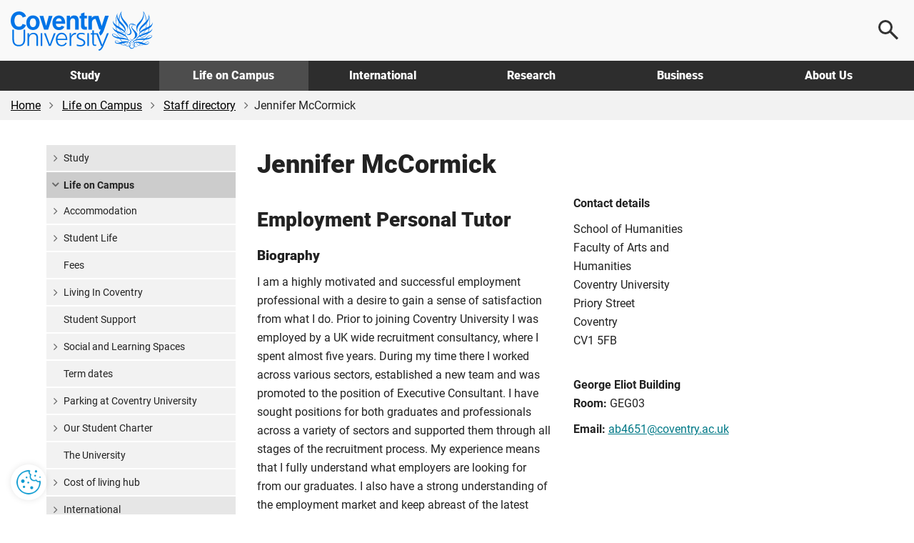

--- FILE ---
content_type: text/html; charset=utf-8
request_url: https://www.coventry.ac.uk/life-on-campus/staff-directory/arts-and-humanities/jennifer-mccormick/
body_size: 14644
content:
<!DOCTYPE html>
<html lang="en-GB">
<head>
    <meta charset="utf-8">
    <!-- version   8b22f94eeef66d4cf0f1104d195c657623fa7bc1 -->
    <!-- generated 2026-01-24 02:49:24.889 -->
    <!-- instance  3b7415d2-48b7-40d4-bec4-6d133827ed9d -->
    <meta http-equiv="X-UA-Compatible" content="IE=edge">
    <meta name="viewport" content="width=device-width, initial-scale=1.0">
    <title>Jennifer McCormick  | Coventry University</title>
        <meta name="description" content="Employment Personal Tutor.">
    <meta name="keywords" content="">
    <link rel="apple-touch-icon" href="/apple-touch-icon.png" />
    <link rel="icon" type="image/png" sizes="32x32" href="/favicon-32x32.png">
    <link rel="icon" type="image/png" sizes="16x16" href="/favicon-16x16.png">
    <link rel="manifest" href="/site.webmanifest">
    <link rel="mask-icon" href="/safari-pinned-tab.svg" color="#0066cc">
    <meta name="msapplication-TileColor" content="#0985CF">
    <meta name="theme-color" content="#ffffff">
    <meta name="facebook-domain-verification" content="243rnc55chinxyxnrfrvp0b4zytyyz" />




        <meta property="og:url" content="https://www.coventry.ac.uk/life-on-campus/staff-directory/arts-and-humanities/jennifer-mccormick/" />

    <meta property="og:type" content="website" />
<meta property="og:title" content="Jennifer McCormick | Arts and Humanities"/>
<meta property="og:description" content="Employment Personal Tutor."/>

    <meta property="og:image" content="https://www.coventry.ac.uk/globalassets/media/global/staff-female-thumb.jpeg" />
    <meta property="og:image:secure_url" content="https://www.coventry.ac.uk/globalassets/media/global/staff-female-thumb.jpeg" />
    <meta name="twitter:image" content="https://www.coventry.ac.uk/globalassets/media/global/staff-female-thumb.jpeg" />

<meta name="twitter:card" content="summary_large_image" />

<meta name="twitter:title" content="Jennifer McCormick | Arts and Humanities"/>
<meta name="twitter:description" content="Employment Personal Tutor."/>

<link rel="canonical" href="https://www.coventry.ac.uk/life-on-campus/staff-directory/arts-and-humanities/jennifer-mccormick/" />

    <script src="/bundles/header/js?v=lItQDth7htXEwANlWKlgi78YmVoxbhn8zPvYrD6yYOA1"></script>

        <script src="/Static/Assets/js/jquery.main.js" defer></script>



<link href="/bundles/css?v=jb294auHtVR5vReIfgcc9PKmQ85tAk1N2ilTQu7Nk4s1" rel="stylesheet"/>

        <link type="text/css" rel="stylesheet" href="/globalassets/css/style.min.css?v=8de5658e9094a00" />

    

<link rel="icon" href="/static/Assets/images/favicon/PrimarySite/favicon.ico" />





        <script src="/globalassets/js/main.min.js?v=8de5658ea3a7700"></script>






        <!-- Cookie Yes -->
    <script>
        window.dataLayer = window.dataLayer || [];
        function gtag() {
            dataLayer.push(arguments);
        }
        gtag("consent", "default", {
            ad_storage: "denied",
            ad_user_data: "denied",
            ad_personalization: "denied",
            analytics_storage: "denied",
            functionality_storage: "denied",
            personalization_storage: "denied",
            security_storage: "granted",
            wait_for_update: 2000,
        });
        gtag("set", "ads_data_redaction", true);
        gtag("set", "url_passthrough", true);
    </script>
    <!-- End Cookie Yes -->


        <!-- Google Tag Manager -->
    <script>
        (function(w,d,s,l,i){w[l]=w[l]||[];w[l].push({'gtm.start':
                new Date().getTime(),event:'gtm.js'});var f=d.getElementsByTagName(s)[0],
                j=d.createElement(s),dl=l!='dataLayer'?'&l='+l:'';j.async=true;j.src=
                'https://www.googletagmanager.com/gtm.js?id='+i+dl;f.parentNode.insertBefore(j,f);
        })(window, document, 'script', 'dataLayer', 'GTM-KSJQM5');
    </script>
    <!-- End Google Tag Manager -->


    

            <script id="cookieyes" type="text/javascript" src="https://cdn-cookieyes.com/client_data/503e077c052281b6a24bbd7b.js"></script>
            <!-- Hotjar Tracking Code for www.coventry.ac.uk -->
        <script>
            (function (h, o, t, j, a, r) {
                h.hj = h.hj || function () { (h.hj.q = h.hj.q || []).push(arguments) };
                h._hjSettings = { hjid: 1637760, hjsv: 6 };
                a = o.getElementsByTagName('head')[0];
                r = o.createElement('script'); r.async = 1;
                r.src = t + h._hjSettings.hjid + j + h._hjSettings.hjsv;
                a.appendChild(r);
            })(window, document, 'https://static.hotjar.com/c/hotjar-', '.js?sv=');
        </script>

<script type="application/ld+json"> { "@context": "https://schema.org", "@type": "CollegeOrUniversity", "name": "Coventry University", "alternateName": "cov uni", "url": "https://www.coventry.ac.uk/", "logo": "https://www.coventry.ac.uk/globalassets/media/logos/cov.svg", "telephone": "+44 (0)24 7765 7688", "address": { "@type": "PostalAddress", "streetAddress": "Priory Street", "addressLocality": "Coventry, West Midlands", "postalCode": "CV1 5FB", "addressCountry": "GB" }, "sameAs": [ "https://www.facebook.com/coventryuniversity", "https://twitter.com/covcampus/", "https://www.youtube.com/user/CovStudent", "https://www.instagram.com/covuni/", "https://www.linkedin.com/school/coventry-university/mycompany/verification/", "https://www.snapchat.com/add/coventry_uni", "https://www.tiktok.com/@coventryuni" ] } </script>

    





    

<script type="text/javascript">var appInsights=window.appInsights||function(config){function t(config){i[config]=function(){var t=arguments;i.queue.push(function(){i[config].apply(i,t)})}}var i={config:config},u=document,e=window,o="script",s="AuthenticatedUserContext",h="start",c="stop",l="Track",a=l+"Event",v=l+"Page",r,f;setTimeout(function(){var t=u.createElement(o);t.src=config.url||"https://js.monitor.azure.com/scripts/a/ai.0.js";u.getElementsByTagName(o)[0].parentNode.appendChild(t)});try{i.cookie=u.cookie}catch(y){}for(i.queue=[],r=["Event","Exception","Metric","PageView","Trace","Dependency"];r.length;)t("track"+r.pop());return t("set"+s),t("clear"+s),t(h+a),t(c+a),t(h+v),t(c+v),t("flush"),config.disableExceptionTracking||(r="onerror",t("_"+r),f=e[r],e[r]=function(config,t,u,e,o){var s=f&&f(config,t,u,e,o);return s!==!0&&i["_"+r](config,t,u,e,o),s}),i}({instrumentationKey:"df181e98-7c66-4fc8-b18d-d717fa8f2865",sdkExtension:"a"});window.appInsights=appInsights;appInsights.queue&&appInsights.queue.length===0&&appInsights.trackPageView();</script></head>

    
        <body class="">
    

<button class="cookie-mgmt cky-banner-element">
    <img src="/static/assets/images/content/cookie-settings-icon.png" width="40" height="40" alt="Manage cookie settings">
</button>




<a class="sr-only sr-only-focusable skip-content" href="#main">
    Skip to main content
</a>
<a class="sr-only sr-only-focusable skip-content" href="#footer">
    Skip to footer
</a>

    <!-- Google Tag Manager (noscript) -->
    <noscript><iframe title="Intentionally blank"  aria-hidden="true" src="https://www.googletagmanager.com/ns.html?id=GTM-KSJQM5"
                      height="0" width="0" style="display:none;visibility:hidden"></iframe></noscript>
    <!-- End Google Tag Manager (noscript) -->





<div class="wrapper-outer">
    <div id="wrapper">
            <header>
                <div class="container">
                        <a href="/" class="logo">
                            <span class="sr-only">
                                Coventry University
                            </span>
                        </a>

                            <div class="menu-icon menu-icon--search">
                                <button aria-label="Open search">
                                    <span></span>
                                </button>
                            </div>
                            <div class="menu-icon menu-icon--ham">
                                <button aria-label="Open navigation">
                                    <span></span>
                                </button>
                            </div>
                </div>

                    <nav>
                        <div class="container">
                            <ul class="main-nav">
                                    <li class="main-nav__item -options">
                                        <a href="/study-at-coventry/" class="main-nav__link " aria-controls="js-117-submenu" aria-expanded="false">
                                            Study
                                        </a>
                                        <div class="main-nav__submenu" id="js-117-submenu">
                                            <div class="container">

<div class="main-nav__grid -normal">
<div class="grey-bkgnd">
<p class="main-nav__heading">Study</p>
<p>Coventry University Group offers a wide range of exciting courses</p>
<p class="mtl"><a href="/study-at-coventry/" class="btn-secondary -arrow mm-button" aria-label="Explore study">Explore</a></p>
</div>
<div class="main-nav__main">
<div>
<p class="main-nav__subheading"><a href="/study-at-coventry/undergraduate-study/" class="mm-item">Undergraduate</a></p>
<p>Explore what it means to be an undergraduate student</p>
</div>
<div>
<p class="main-nav__subheading"><a href="/study-at-coventry/postgraduate-study/" class="mm-item">Postgraduate</a></p>
<p>Discover our postgraduate study options and fast-track your career</p>
</div>
<div>
<p class="main-nav__subheading"><a href="/study-at-coventry/undergraduate-study/course-finder/" class="mm-item">A-Z undergraduate course finder</a></p>
<p>Explore our subject areas and find the perfect undergraduate course for you</p>
</div>
<div>
<p class="main-nav__subheading"><a href="/nite/" class="mm-item">National Institute of Teaching and Education</a></p>
<p>Training and developing excellent teachers and school leaders, worldwide</p>
</div>
<div>
<p class="main-nav__subheading"><a href="/online/" class="mm-item">Online learning</a></p>
<p>Study any time, anywhere, in a way that suits you</p>
</div>
<div>
<p class="main-nav__subheading"><a href="/research/research-opportunities/research-students/research-degrees/" class="mm-item">Research degrees</a></p>
<p>Globally connected first class research, explore research opportunities</p>
</div>
</div>
<div>
<p class="main-nav__subheading">Useful links</p>
<ul class="main-nav__useful">
<li><a href="/study-at-coventry/visit-our-open-days/" class="mm-subitem">Book an Open Day</a></li>
<li><a href="/study-at-coventry/order-a-prospectus/" class="mm-subitem">Get your prospectus</a></li>
<li><a href="/study-at-coventry/apply-now/" class="mm-subitem">How to apply</a></li>
<li><a href="/study-at-coventry/student-support/" class="mm-subitem">How we support you</a></li>
<li><a href="/study-at-coventry/finance/" class="mm-subitem">Fees and finance</a></li>
<li><a href="/study-at-coventry/your-offer-guide/" class="mm-subitem">Your Offer</a></li>
<li><a href="/study-at-coventry/get-ready/" class="mm-subitem">How to enrol</a></li>
</ul>
</div>
</div>
                                            </div>
                                        </div>
                                    </li>
                                    <li class="main-nav__item -options">
                                        <a href="/life-on-campus/" class="main-nav__link -current" aria-controls="js-724-submenu" aria-expanded="false">
                                            Life on Campus
                                        </a>
                                        <div class="main-nav__submenu" id="js-724-submenu">
                                            <div class="container">

<div class="main-nav__grid -normal">
<div class="grey-bkgnd">
<p class="main-nav__heading">Life on campus</p>
<p>Find out about life as a student at Coventry University Group.</p>
<p class="mtl"><a href="/life-on-campus/" class="btn-secondary -arrow mm-button" aria-label="Explore life on campus">Explore</a></p>
</div>
<div class="main-nav__main">
<div>
<p class="main-nav__subheading"><a href="/life-on-campus/accommodation/" class="mm-item">Accommodation</a></p>
<p>Find a place to call home. Discover our accommodation options</p>
</div>
<div>
<p class="main-nav__subheading"><a href="/life-on-campus/living-in-coventry/" class="mm-item">Living in Coventry</a></p>
<p>University is more than a place to learn. Explore the city you'll call home</p>
</div>
<div>
<p class="main-nav__subheading"><a class="external-link" href="https://www.yoursu.org/" target="_blank" rel="noopener">Your Students' Union</a></p>
<p>Make friends, learn a skill, join a club or society</p>
</div>
<div>
<p class="main-nav__subheading"><a href="/life-on-campus/social-and-learning-spaces/" class="mm-item">Student campus life</a></p>
<p>Explore your social and learning spaces including our 5 storey library open 24 hours</p>
</div>
<div>
<p class="main-nav__subheading"><a href="/life-on-campus/student-life/sport-coventry/" class="mm-item">Sports and fitness</a></p>
<p>Sign up for a gym membership, fitness class or join a sports club</p>
</div>
<div>
<p class="main-nav__subheading"><a href="/blog/" class="mm-item">Blog</a></p>
<p>Find out first-hand what it&rsquo;s like to live and study in Coventry</p>
</div>
</div>
<div>
<p class="main-nav__subheading">Useful links</p>
<ul class="main-nav__useful">
<li><a href="/study-at-coventry/visit-our-open-days/virtual-experience/" class="mm-subitem">Take a virtual tour</a></li>
<li><a href="/study-at-coventry/student-support/" class="mm-subitem">Student support</a></li>
<li><a href="/study-at-coventry/student-support/enhance-your-employability/" class="mm-subitem">Employability</a></li>
<li><a href="/study-at-coventry/student-support/enhance-your-employability/global-opportunities/" class="mm-subitem">Global opportunities</a></li>
<li><a href="/life-on-campus/cost-of-living-hub/" class="mm-subitem">Cost of living hub</a></li>
<li><a href="/study-at-coventry/student-support/health-and-wellbeing/safety/" class="mm-subitem">Keeping you safe on campus</a></li>
<li><a href="/unibuddy/" class="mm-subitem">Chat with our students</a></li>
</ul>
</div>
</div>
                                            </div>
                                        </div>
                                    </li>
                                    <li class="main-nav__item -options">
                                        <a href="/international-students-hub/" class="main-nav__link " aria-controls="js-8194-submenu" aria-expanded="false">
                                            International
                                        </a>
                                        <div class="main-nav__submenu" id="js-8194-submenu">
                                            <div class="container">

<div class="main-nav__grid -normal">
<div class="grey-bkgnd">
<p class="main-nav__heading">International</p>
<p>Important information and guidance for International Students.</p>
<p class="mtl"><a href="/international-students-hub/" class="btn-secondary -arrow mm-button" aria-label="Explore international">Explore</a></p>
</div>
<div class="main-nav__main">
<div>
<p class="main-nav__subheading"><a href="/search/?search=&amp;location=113&amp;contentType=newcoursepage" class="mm-item">International courses</a></p>
<p>Take a look at our undergraduate and postgraduate courses open to international students</p>
</div>
<div>
<p class="main-nav__subheading"><a href="/international-students-hub/fees-and-funding/" class="mm-item">Fees, funding and scholarships</a></p>
<p>Find out about our tuition fees and how to pay them, as well as scholarships, bursaries and discounts available to you</p>
</div>
<div>
<p class="main-nav__subheading"><a href="/international-students-hub/apply/" class="mm-item">How to apply</a></p>
<p>Wherever you are in the world, read our information on how to apply for one of our courses</p>
</div>
<div>
<p class="main-nav__subheading"><a href="/international-students-hub/entry-requirements/" class="mm-item">Entry requirements</a></p>
<p>Find your country-specific entry requirements for our undergraduate and postgraduate courses</p>
</div>
<div>
<p class="main-nav__subheading"><a href="/international-students-hub/coming-to-the-uk/your-visa/" class="mm-item">Visa advice</a></p>
<p>Help and advice from our international student support team</p>
</div>
<div>
<p class="main-nav__subheading"><a href="/international-students-hub/coming-to-the-uk/" class="mm-item">Your guide to coming to the UK</a></p>
<p>We support you on your journey from the moment you apply</p>
</div>
</div>
<div>
<p class="main-nav__subheading">Useful links</p>
<ul class="main-nav__useful">
<li><a href="/international-students-hub/find-your-region/" class="mm-subitem">Contact your regional team</a></li>
<li><a href="/the-university/about-coventry-university/global-presence/global-hub/" class="mm-subitem">Explore our global hubs</a></li>
<li><a href="/international-students-hub/accommodation/" class="mm-subitem">Student accommodation</a></li>
<li><a href="/study-at-coventry/get-ready/how-to-enrol-international/" class="mm-subitem">How to enrol</a></li>
<li><a href="/the-university/contact-coventry-university/" class="mm-subitem">Contact admissions</a></li>
<li><a href="/unibuddy/" class="mm-subitem">Chat with our students</a></li>
<li><a href="/life-on-campus/cost-of-living-hub/" class="mm-subitem">Cost of living hub</a></li>
</ul>
</div>
</div>
                                            </div>
                                        </div>
                                    </li>
                                    <li class="main-nav__item -options">
                                        <a href="/research/" class="main-nav__link " aria-controls="js-1398-submenu" aria-expanded="false">
                                            Research
                                        </a>
                                        <div class="main-nav__submenu" id="js-1398-submenu">
                                            <div class="container">

<div class="main-nav__grid -normal">
<div class="grey-bkgnd">
<p class="main-nav__heading">Research</p>
<p>Explore Coventry University Group challenge-led research and innovation.</p>
<p class="mtl"><a href="/research/" class="btn-secondary -arrow mm-button" aria-label="Explore research">Explore</a></p>
</div>
<div class="main-nav__main">
<div>
<p class="main-nav__subheading"><a href="/research/areas-of-research/" rel="noopener" class="mm-item">Research centres</a></p>
<p>Explore our interdisciplinary research centres</p>
</div>
<div>
<p class="main-nav__subheading"><a href="/research/about-us/research-news/" class="mm-item">Research news</a></p>
<p>Read all our latest news and updates</p>
</div>
<div>
<p class="main-nav__subheading"><a href="/research/postgraduate-research/" class="mm-item">Postgraduate research</a></p>
<p>Find out about opportunities and support for PGRs</p>
</div>
<div>
<p class="main-nav__subheading"><a href="/research/about-us/research-events/" class="mm-item">Research events</a></p>
<p>Discover our upcoming events</p>
</div>
<div>
<p class="main-nav__subheading"><a href="/research/about-us/" class="mm-item">About our research</a></p>
<p>Learn how our research is Creating Better Futures</p>
</div>
<div>
<p class="main-nav__subheading"><a href="/research/about-us/research-excellence-framework/" class="mm-item">REF 2021</a></p>
<p>Find out more about our REF2021 results</p>
</div>
</div>
<div>
<p class="main-nav__subheading">Useful links</p>
<ul class="main-nav__useful">
<li><a href="/research/about-us/research-services/" class="mm-subitem">Research services</a></li>
<li><a href="/research/research-strategy/" class="mm-subitem">2030 Research Strategy</a></li>
<li><a href="/research/about-us/sustainability-clean-growth-research/" class="mm-subitem">Sustainability and Clean Growth Research</a></li>
<li><a href="/research/ai-coventry-university-group/ai-in-research/" class="mm-subitem">AI in Research</a></li>
<li><a href="/research/curie/" class="mm-subitem">Research Institute Europe</a></li>
<li><a href="/research/coventry-university-research-institute-singapore/" class="mm-subitem">Research Institute Singapore</a></li>
<li><a href="/research/research-blog/" class="mm-subitem">Research and innovation blog</a></li>
</ul>
</div>
</div>
                                            </div>
                                        </div>
                                    </li>
                                    <li class="main-nav__item -options">
                                        <a href="/business/" class="main-nav__link " aria-controls="js-3193-submenu" aria-expanded="false">
                                            Business
                                        </a>
                                        <div class="main-nav__submenu" id="js-3193-submenu">
                                            <div class="container">

<div class="main-nav__grid -normal">
<div class="grey-bkgnd">
<p class="main-nav__heading">Business</p>
<p>Here at Coventry University Group we can support your business in numerous ways.</p>
<p class="mtl"><a href="/business/" class="btn-secondary -arrow mm-button" aria-label="Explore business">Explore</a></p>
</div>
<div class="main-nav__main">
<div>
<p class="main-nav__subheading"><a href="/business/partner-with-us/" class="mm-item">Partnerships</a></p>
<p>Partner with us to explore new opportunities</p>
</div>
<div>
<p class="main-nav__subheading"><a href="/business/our-services/" class="mm-item">Research and expertise</a></p>
<p>Share knowledge and expertise</p>
</div>
<div>
<p class="main-nav__subheading"><a href="/business/our-services/work-with-our-students/" class="mm-item">Collaborate with us</a></p>
<p>Work with our students and graduates</p>
</div>
<div>
<p class="main-nav__subheading"><a href="/apprenticeships/" class="mm-item">Apprenticeships</a></p>
<p>Find out how we can help your business through apprentices</p>
</div>
<div>
<p class="main-nav__subheading"><a href="/business/our-services/small-business-solutions/" class="mm-item">SME support</a></p>
<p>Discover our bespoke business solutions</p>
</div>
<div>
<p class="main-nav__subheading"><a href="/business/our-services/knowledge-exchange/knowledge-exchange-framework/" class="mm-item">KEF: Our impact</a></p>
<p>We support local businesses and communities</p>
</div>
</div>
<div>
<p class="main-nav__subheading">Useful links</p>
<ul class="main-nav__useful">
<li><a href="/business/facilities/" class="mm-subitem">Hire facilities</a></li>
<li><a href="/search/?search=&amp;contentType=coursepage" class="mm-subitem">CPD courses</a></li>
<li><a href="/business/business-news/" class="mm-subitem">Business news</a></li>
<li><a href="/business/business-events/" class="mm-subitem">Business events</a></li>
<li><a href="/research/research-blog/" class="mm-subitem">Research and innovation blog</a></li>
</ul>
</div>
</div>
                                            </div>
                                        </div>
                                    </li>
                                    <li class="main-nav__item -options">
                                        <a href="/the-university/" class="main-nav__link " aria-controls="js-3461-submenu" aria-expanded="false">
                                            About Us
                                        </a>
                                        <div class="main-nav__submenu" id="js-3461-submenu">
                                            <div class="container">

<div class="main-nav__grid">
<div class="grey-bkgnd">
<p class="main-nav__heading">About us</p>
<p>A global Education Group with a reputation for equity and innovation.</p>
<p class="mtl"><a href="/the-university/" class="btn-secondary -arrow mm-button" aria-label="Explore about us">Explore</a></p>
</div>
<div class="main-nav__main">
<div>
<p class="main-nav__subheading"><a href="/the-university/about-coventry-university/" class="mm-item">Our history</a></p>
<p>Find out who we are and what we do</p>
</div>
<div>
<p class="main-nav__subheading"><a href="/the-university/about-coventry-university/governance/" class="mm-item">Governance</a></p>
<p>Explore our academic structure and learn more about who we are</p>
</div>
<div>
<p class="main-nav__subheading"><a href="/the-university/social-impact/" class="mm-item">Social impact</a></p>
<p>Discover the social impact Coventry University has on our city</p>
</div>
<div>
<p class="main-nav__subheading"><a href="/the-university/about-coventry-university/2030-group-strategy/" class="mm-item">2030 Group strategy</a></p>
<p>Creating better futures for our students, colleagues, partners and stakeholders</p>
</div>
<div>
<p class="main-nav__subheading"><a href="/news/" class="mm-item">University news</a></p>
<p>Read our university news</p>
</div>
<div>
<p class="main-nav__subheading"><a href="/jobs/" target="_blank" rel="noopener" class="mm-item">Careers at Coventry University Group</a></p>
<p>We recruit the best people to deliver the best experience for our students</p>
</div>
</div>
<div>
<p class="main-nav__subheading">Useful links</p>
<ul class="main-nav__useful">
<li><a href="/events/" class="mm-subitem">Events</a></li>
<li><a href="/the-university/contact-coventry-university/" class="mm-subitem">Contact us</a></li>
<li><a href="/the-university/travel-directions-info/" class="mm-subitem">Visit us</a></li>
<li><a href="/life-on-campus/staff-directory/" class="mm-subitem">Staff directory</a></li>
<li><a href="/life-on-campus/term-dates/" class="mm-subitem">Academic calendar</a></li>
<li><a href="/the-university/made-in-coventry/" class="mm-subitem">Alumni</a></li>
<li><a href="https://livecoventryac.sharepoint.com/SitePages/Home.aspx" class="mm-subitem">Student and staff portals</a></li>
</ul>
</div>
<div>
<p class="main-nav__subheading">Our Group</p>
<ul class="main-nav__useful">
<li><a href="/london/" class="mm-subitem">Coventry University London</a></li>
<li><a href="/cuc/" class="mm-subitem">CU Coventry</a></li>
<li><a href="/cul/" class="mm-subitem">CU London</a></li>
<li><a href="/cus/" class="mm-subitem">CU Scarborough</a></li>
<li><a href="/wroclaw/" class="mm-subitem">Coventry University Wrocław</a></li>
<li><a href="/nite/" class="mm-subitem">National Institute of Teaching and Education</a></li>
<li><a href="/online/" class="mm-subitem">Online</a></li>
</ul>
</div>
</div>
                                            </div>
                                        </div>
                                    </li>
                            </ul>
                        </div>
                    </nav>

                    <div class="main-search">
                        <div class="main-search__content">
                            <p class="h2 mvn">
                                Search
                            </p>

                                <div class="row">
                                    <div class="col-sm-6">
                                            <label for="ddlOverlayLocation" class="h4">
                                                Select location
                                            </label>
                                            <div class="ui-select">
                                                <select class="option-drop white-bkgnd" id="ddlOverlayLocation">



                                                    <option value="0">All locations</option>
                                                        <option value="9477" >Coventry University London </option>
                                                        <option value="113" selected>Coventry University</option>
                                                        <option value="8798" >CU Coventry</option>
                                                        <option value="8554" >CU London</option>
                                                        <option value="9196" >CU Scarborough</option>
                                                        <option value="284311" >Coventry University Wrocław</option>
                                                        <option value="1042469" >Student Central</option>
                                                        <option value="1018240" >Coventry University Online</option>
                                                        <option value="972305" >National Institute of Teaching and Education</option>
                                                        <option value="10442" >Coventry University Apprenticeships</option>
                                                </select>
                                            </div>
                                    </div>

                                    <div class="col-sm-6">
                                            <label for="ddlOverlayType" class="h4">
                                                Select type
                                            </label>
                                            <div class="ui-select">
                                                <select class="option-drop white-bkgnd" id="ddlOverlayType">



                                                    <option value="0">All pages</option>
                                                            <option value="NewCoursePage" selected>Course</option>
                                                            <option value="CoursePage" >CPD Course</option>
                                                            <option value="EventPage" >Event</option>
                                                            <option value="NewsPage" >News</option>
                                                            <option value="ResearchNewsPage" >Research News</option>
                                                </select>
                                            </div>
                                    </div>
                                </div>
                                <div class="row">
                                    <div class="col-sm-9">
                                        <input type="text" aria-label="Search the Coventry University website" placeholder="Search website..." id="headSearchInput" name="headSearchInput" class="col-sm-9 search-overlay-input" data-hj-whitelist="">
                                    </div>

                                    <div class="col-sm-3">
                                        <button id="headSearchButton" value="Submit search" aria-label="Submit search" class="btn-primary search-overlay-submit">Search</button>
                                        <input id="headResultPage" type="hidden" value="https://www.coventry.ac.uk/search/?page=1&amp;PageSize=10">
                                    </div>
                                </div>
                                <div class="row">
                                    <div class="search-overlay-column col-sm-3 ptm">
                                            <span class="searchOptionSubHeading h5">Popular searches</span>

                                            <p><a href="/search/?search=employability&amp;contentType=&amp;location=113">Employability</a></p>
                                            <p><a href="/search/?search=fees&amp;contentType=&amp;location=113">Fees</a></p>
                                            <p><a href="/search/?search=Student+Services&amp;contentType=&amp;location=113">Student Services</a></p>
                                            <p><a href="/search/?search=International+guide&amp;contentType=&amp;location=113">International Guide</a></p>
                                            <p><a href="/search/?search=Nursing&amp;location=113&amp;contentType=newcoursepage&amp;sl=140_&amp;att=122_123_">Nursing</a></p>
                                    </div>

                                    <div class="hidden-xs">
                                        <div class="search-overlay-column col-sm-3 ptm">
                                                <span class="searchOptionSubHeading h5">Useful links</span>

                                                <p><a href="/student-central/">Student Central</a></p>
                                                <p><a href="/the-university/travel-directions-info/">Campus Map</a></p>
                                                <p><a href="/life-on-campus/term-dates/">Term Dates</a></p>
                                                <p><a href="https://students.convera.com/coventry#!/">Student Payment Portal</a></p>
                                                <p><a href="/study-at-coventry/order-a-prospectus/">Prospectus</a></p>
                                                <p><a href="/study-at-coventry/visit-our-open-days/">Open Days</a></p>
                                        </div>

                                        <div class="search-overlay-column col-sm-6 ptm">
                                                <span class="searchOptionSubHeading h5">Suggested courses</span>

                                            <ul id="scourses" data-empty="true">
                                                <li class="suggested-course suggested-grey">Start typing to see suggestions...</li>
                                            </ul>
                                        </div>
                                    </div>
                                </div>
                        </div>
                    </div>
            </header>
    </div>
</div>




    <div id="breadcrumb-wrapper">
        <div class="container -wide">
            <div class="row">
                <div class="col-sm-12">
                    <nav class="breadcrumb-container" aria-label="Breadcrumb">
                        <ul class="breadcrumb">


                                    <li>
                                        <a href="/" rel="nofollow">Home</a>
                                    </li>
                                    <li>
                                        <a href="/life-on-campus/">Life on Campus</a>
                                    </li>
                                    <li>
                                        <a href="/life-on-campus/staff-directory/">Staff directory</a>
                                    </li>
                                    <li>Jennifer McCormick</li>

                        </ul>
                    </nav>
                </div>
            </div>
        </div>
    </div>



<div class="section">
    <div class="container main-content">
        <div class="row">
            <div class="col-sm-9 col-sm-push-3" role="main" id="main">
                
                    <h1>Jennifer McCormick</h1>
                


<div class="row">
    <div class="col-sm-6">
        
<h2><span>Employment Personal Tutor</span></h2>
<h4>Biography</h4>
<p>I am a highly motivated and successful employment professional with a desire to gain a sense of satisfaction from what I do. Prior to joining Coventry University I was employed by a UK wide recruitment consultancy, where I spent almost five years. During my time there I worked across various sectors, established a new team and was promoted to the position of Executive Consultant. I have sought positions for both graduates and professionals across a variety of sectors and supported them through all stages of the recruitment process. My experience means that I fully understand what employers are looking for from our graduates. I also have a strong understanding of the employment market and keep abreast of the latest trends. In my role as an Employment Tutor I utilise my strong business acumen and recruitment experience to ensure our students gain relevant employment skills thus increasing their chances of gaining successful employment or further study.</p>
<h4>Qualifications</h4>
<ul>
<li>Pg.Dip. (in progress), Career Guidance, Coventry University</li>
<li>B.Sc., Biological Sciences, Queen&rsquo;s University, Belfast</li>
</ul>
<h4>Student Support</h4>
<ul>
<li>Working at a departmental level, developing and delivering tailored employment tutoring which is designed to enhance the number of students that successfully transition into the graduate employment market or further study</li>
<li>Tutoring students through lectures, group workshops and on a one to one basis</li>
<li>Support includes; raising awareness of the markets students wish to enter, broadening their horizons by offering advice and guidance on a range of sectors, producing a professional CV, interview technique advice and assessment centre preparation</li>
<li>Working across the faculty to run workshops that will enhance the employment prospects of all students within the faculty</li>
</ul>
<h4>Other responsibilities</h4>
<ul>
<li>Project management of a week-long event which involves securing external employers, alumni and internal teams to deliver talks to the students</li>
<li>Working with IEMS to produce work experience projects for students</li>
<li>Development of activities and events utilising these links that enhance students understanding of potential graduate career options, in line with the Faculty employment strategy</li>
<li>Working collaboratively with academic staff to ensure the faculty employment strategy is implemented across the department</li>
<li>Working collaboratively with the Central Careers, IEMS and Employability and Placements Unit departments to ensure the support on offer and the opportunities available are widely promoted to the students</li>
</ul>

    </div>
    <div class="col-sm-3">
        
<p><strong>Contact details</strong></p>
<p><span>School of Humanities<br />Faculty of Arts and Humanities&nbsp;<br /></span>Coventry University<br />Priory Street<br />Coventry<br />CV1 5FB</p>
<p><br /><strong>George Eliot Building</strong><br /><strong>Room:&nbsp;</strong><span>GEG03</span></p>
<p><strong>Email:&nbsp;</strong><a href="mailto:ab4651@coventry.ac.uk">ab4651@coventry.ac.uk</a></p>

    </div>
</div>

            </div>

            <div class="col-sm-3 col-sm-pull-9">

<aside id="sidebar">
    <nav class="sidenav" aria-label="Sidebar Navigation">
        <ul class="accordion">
                <li >

                        <a href="/study-at-coventry/" class="lhn_opener">Study</a>
                                    </li>
                <li class=active>

                        <a href="/life-on-campus/" class="lhn_opener">Life on Campus</a>
                        <ul class="slide">

            <li >



                    <a href="/life-on-campus/accommodation/" class="lhn_opener" style="">Accommodation</a>

            </li>
            <li >



                    <a href="/life-on-campus/student-life/" class="lhn_opener" style="">Student Life</a>

            </li>
            <li >



                    <a href="/study-at-coventry/finance/" style="">Fees</a>

            </li>
            <li >



                    <a href="/life-on-campus/living-in-coventry/" class="lhn_opener" style="">Living In Coventry </a>

            </li>
            <li >



                    <a href="/study-at-coventry/student-support/" style="">Student Support </a>

            </li>
            <li >



                    <a href="/life-on-campus/social-and-learning-spaces/" class="lhn_opener" style="">Social and Learning Spaces </a>

            </li>
            <li >



                    <a href="/life-on-campus/term-dates/" style="">Term dates</a>

            </li>
            <li >



                    <a href="/life-on-campus/parking-coventry-university/" class="lhn_opener" style="">Parking at Coventry University</a>

            </li>
            <li >



                    <a href="/life-on-campus/our-student-charter/" class="lhn_opener" style="">Our Student Charter</a>

            </li>
            <li >



                    <a href="/the-university/" style="">The University</a>

            </li>
            <li >



                    <a href="/life-on-campus/cost-of-living-hub/" class="lhn_opener" style="">Cost of living hub</a>

            </li>
    </ul>
                </li>
                <li >

                        <a href="/international-students-hub/" class="lhn_opener">International</a>
                                    </li>
                <li >

                        <a href="/research/" class="lhn_opener">Research</a>
                                    </li>
                <li >

                        <a href="/business/" class="lhn_opener">Business</a>
                                    </li>
                <li >

                        <a href="/the-university/" class="lhn_opener">About Us</a>
                                    </li>
        </ul>
    </nav>
</aside>            </div>
        </div>
    </div>
</div>

    <a id="totop" title="Back to top" href="#"></a>

            <div class="footer-container" role="contentinfo" id="footer">
                <div class="container -wide footer">
                    <div class="row">
                        
                        <div class="col-sm-12 col-md-7">

<div class="row">
<div class="col-sm-4 hidden-xs">
<div id="js-footer-map" class="campus-map"><img class="img-responsive" src="/globalassets/media/global/footer/map-uk.svg" alt="Map of Coventry University campus locations" loading="lazy" />
<div class="campus-map__pin js-map-hover-cuc" x="386" y="367"><span aria-hidden="true" class="campus-map__icon fa fa-map-marker orange">&nbsp;</span>
<div class="campus-map__tooltip cu-primary-bg body-text">CU Coventry</div>
</div>
<div class="campus-map__pin js-map-hover-cul" x="445" y="413"><span aria-hidden="true" class="campus-map__icon fa fa-map-marker orange">&nbsp;</span>
<div class="campus-map__tooltip cu-primary-bg body-text">CU London</div>
</div>
<div class="campus-map__pin js-map-hover-cus" x="413" y="259"><span aria-hidden="true" class="campus-map__icon fa fa-map-marker orange">&nbsp;</span>
<div class="campus-map__tooltip cu-primary-bg body-text">CU Scarborough</div>
</div>
<div class="campus-map__pin js-map-hover-cov" x="373" y="359"><span aria-hidden="true" class="campus-map__icon fa fa-map-marker fa-lg cov-primary-text">&nbsp;</span>
<div class="campus-map__tooltip cov-primary-bg">Coventry University</div>
</div>
<div class="campus-map__pin js-map-hover-london" x="427" y="419"><span aria-hidden="true" class="campus-map__icon fa fa-map-marker cov-primary-text">&nbsp;</span>
<div class="campus-map__tooltip cov-primary-bg">Coventry University London</div>
</div>
</div>
</div>
<div class="col-xs-12 col-sm-8">
<div class="row">
<div class="col-xs-12 col-sm-6">
<p class="footer-heading">Contact us</p>
<p class="mbn"><span aria-hidden="true" class="campus-map__icon fa fa-map-marker cov-primary-text">&nbsp;</span> <strong><a class="js-map-hover" id="js-map-hover-cov" href="/">Coventry University</a></strong></p>
<p>Priory Street <br />Coventry CV1 5FB<br />United Kingdom</p>
<p><strong>Tel: <a class="cta-link" href="tel:+442477657688">+44 (0)24 7765 7688</a></strong></p>
<ul>
<li><a href="/the-university/contact-coventry-university/">Contact us</a></li>
<li><a href="/the-university/travel-directions-info/">Find us</a></li>
</ul>
</div>
<div class="col-xs-12 col-sm-6">
<p class="footer-heading">Our locations</p>
<p class="mbm"><span aria-hidden="true" class="campus-map__icon fa fa-map-marker cov-primary-text">&nbsp;</span> <strong><a class="js-map-hover" id="js-map-hover-london" href="/london/">Coventry University London</a></strong></p>
<p class="mbm"><span aria-hidden="true" class="campus-map__icon fa fa-map-marker orange">&nbsp;</span> <strong><a class="js-map-hover" id="js-map-hover-cuc" href="/cuc/">CU Coventry</a></strong></p>
<p class="mbm"><span aria-hidden="true" class="campus-map__icon fa fa-map-marker orange">&nbsp;</span> <strong><a class="js-map-hover" id="js-map-hover-cul" href="/cul/">CU London</a></strong></p>
<p class="mbm"><span aria-hidden="true" class="campus-map__icon fa fa-map-marker orange">&nbsp;</span> <strong><a class="js-map-hover" id="js-map-hover-cus" href="/cus/">CU Scarborough</a></strong></p>
<p class="mbm"><strong><a href="/wroclaw/">Coventry University Wrocław</a></strong></p>
<p class="mbm"><strong><a href="/nite/">NITE</a></strong></p>
<p class="mbm"><strong><a href="/online/">Online</a></strong></p>
</div>
</div>
</div>
</div>

                        </div>
                        

                        
                        <div class="col-xs-0 col-sm-0">

                        </div>
                        

                        <div class="clearfix visible-sm-block visible-xs-block"></div>

                        
                        <div class="col-xs-12 col-sm-6 col-md-2">
                                <h2 class="footer-heading">Useful links</h2>

                                <ul>
                                        <li>
                                            <a title="New students" target="_blank" href="/student-central/">New students</a>
                                        </li>
                                        <li>
                                            <a title="News" href="/news/">News</a>
                                        </li>
                                        <li>
                                            <a title="Events" href="/events/">Events</a>
                                        </li>
                                        <li>
                                            <a title="Replacement student documents" href="/the-university/key-information/registry/qualifications-certificates-and-transcripts/">Replacement student documents</a>
                                        </li>
                                        <li>
                                            <a title="Library" href="/study-at-coventry/student-support/academic-support/lanchester-library/">Library</a>
                                        </li>
                                        <li>
                                            <a title="Blogs" href="/blog/">Blogs</a>
                                        </li>
                                        <li>
                                            <a title="Careers" target="_blank" href="/jobs/">Careers</a>
                                        </li>
                                        <li>
                                            <a href="/the-university/key-information/safeguarding-is-everyones-responsibility/">Safeguarding</a>
                                        </li>
                                        <li>
                                            <a title="Our staff" href="/life-on-campus/staff-directory/">Our staff</a>
                                        </li>
                                        <li>
                                            <a title="Our organisation" href="/the-university/about-coventry-university/">Our organisation</a>
                                        </li>
                                        <li>
                                            <a title="Complaints" href="/the-university/key-information/registry/raising-a-concern-or-making-a-complaint/">Complaints</a>
                                        </li>
                                </ul>
                        </div>
                        

                        
                        <div class="col-xs-12 col-sm-6 col-md-3 footer-connected">
                                <h2 class="footer-heading">Follow us</h2>

                                <a target="_blank" href="https://www.facebook.com/coventryuniversity" aria-label="Like us on Facebook" rel="nofollow noopener noreferrer" title="Like us on Facebook">
                                    <span aria-hidden="true" class="fa fa-facebook fa-fw"></span>
                                </a>

                                <a class="x" href="https://twitter.com/covcampus/" aria-label="Follow us on X" target="_blank" rel="nofollow noopener noreferrer">
                                </a>

                                <a target="_blank" href="https://www.youtube.com/user/CovStudent/" aria-label="Subscribe to our YouTube Channel" rel="nofollow noopener noreferrer" title="Subscribe to our YouTube Channel">
                                    <span aria-hidden="true" class="fa fa-youtube fa-fw"></span>
                                </a>

                                <a target="_blank" href="https://www.instagram.com/covuni/" aria-label="Follow us on Instagram" rel="nofollow noopener noreferrer" title="Follow us on Instagram">
                                    <span aria-hidden="true" class="fa fa-instagram fa-fw"></span>
                                </a>

                                <a target="_blank" href="https://www.linkedin.com/school/coventry-university/" aria-label="Connect with us on Linkedin" rel="nofollow noopener noreferrer" title="Connect with us on Linkedin">
                                    <span aria-hidden="true" class="fa fa-linkedin-square fa-fw"></span>
                                </a>

                                <a target="_blank" href="https://www.snapchat.com/add/coventry_uni" aria-label="Add us on Snapchat" rel="nofollow noopener noreferrer" title="Add us on Snapchat">
                                    <span aria-hidden="true" class="fa fa-snapchat-ghost fa-fw"></span>
                                </a>

                                <a class="tiktok" href="https://www.tiktok.com/@coventryuni" target="_blank" aria-label="Follow us on TikTok" rel="nofollow noopener noreferrer" title="Follow us on TikTok">
                                </a>

                                <a class="wechat" href="https://mp.weixin.qq.com/s/uw9vUcc-Yo62jMeTxGxa-g?token=992373432&amp;lang=zh_CN" target="_blank" aria-label="Follow us on WeChat" rel="nofollow noopener noreferrer">
                                </a>

                                <a class="weibo" href="https://weibo.com/coventryuniversity?refer_flag=1005055013_" target="_blank" aria-label="Follow us on Weibo" rel="nofollow noopener noreferrer">
                                </a>

                                <a class="xiao" href="https://www.xiaohongshu.com/user/profile/6231a9f3000000001000d2c0?xhsshare=CopyLink&amp;appuid=60cfcc18000000000101d39e&amp;apptime=1663673428" target="_blank" aria-label="Follow us on Xiaohongshu" rel="nofollow noopener noreferrer">
                                </a>

                                <a class="naver" href="https://blog.naver.com/coventryuniversity" target="_blank" aria-label="Follow us on Naver" rel="nofollow noopener noreferrer">
                                </a>

                                <a class="kakao" href="https://pf.kakao.com/_qxcRmxb" target="_blank" aria-label="Follow us on KakaoTalk" rel="nofollow noopener noreferrer">
                                </a>








                                <p class="footer-heading">Sign in</p>

                            <p class="ptm mbn font-bold"><a href="https://livecoventryac.sharepoint.com/sites/students-portal"><span class="fa fa-sign-in fa-fw fa-lg pull-left ptn mbn mrn">&nbsp;</span>Student portal</a></p>
<p class="ptm mbn font-bold"><a href="https://livecoventryac.sharepoint.com/sites/staff-portal" title="Staff portal website"><span class="fa fa-sign-in fa-fw fa-lg pull-left ptn mbn mrn">&nbsp;</span>Staff portal</a></p>
                        </div>
                        
                    </div>
                </div>
            </div>
                <div class="awards-container">
                    <div class="container">
                        <div class="row">
                            <div class="col-sm-12">
                                <div class="awards">
                                        <div>
                                            <img src="/contentassets/122de9a7e8334c569cf744ca691165bb/queens-award.png" alt=" Queen’s Award for Enterprise Logo" title=" Queen’s Award for Enterprise Logo" loading="lazy">
                                        </div>
                                        <div>
                                            <img src="/globalassets/blocks/footers/university-of-the-year-shortlisted-2021.png" alt="University of the year shortlisted" title="University of the year shortlisted" loading="lazy">
                                        </div>
                                        <div>
                                            <img src="/contentassets/122de9a7e8334c569cf744ca691165bb/qs-five-star-rating_2023_303x96.png" alt="QS Five Star Rating 2023" title="QS Five Star Rating 2023" loading="lazy">
                                        </div>
                                        <div>
                                            <img src="/globalassets/media/global/footer/tef-footer.png" alt="TEF Gold 2023" title="TEF Gold 2023" loading="lazy">
                                        </div>
                                </div>
                            </div>
                        </div>
                    </div>
                </div>
            <div class="copyright-container" role="complementary" aria-label="Legal and copyright information">
                <div class="container">
                    <div class="row">
                        <div class="col-sm-12 text-center">
                                    <a href="/legal-documents/the-student-contract/">The Student Contract</a>
                                    <a title="Accessibility" href="/legal-documents/accessibility-statement/">Accessibility</a>
                                    <a title="Copyright Statement" href="/legal-documents/copyright-statement/">Copyright Statement</a>
                                    <a title="Freedom of Information" href="/legal-documents/freedom-of-information-policy/">Freedom of Information</a>
                                    <a title="Intellectual Property" href="/legal-documents/intellectual-property/">Intellectual Property</a>
                                    <a title="Cookie Notice" href="/legal-documents/cookie-policy/">Cookie Notice</a>
                                    <a title="Website Privacy Notice" href="/legal-documents/privacy-policy/">Website Privacy Notice</a>
                                    <a title="GDPR and Data Protection" href="/gdpr-and-data-protection/">Data Protection</a>
                        </div>
                    </div>
                </div>
            </div>



<script src='/bundles/js?v=zRAgnTIGx8cHCilHkz-lPYxWS6snJkIpvNX5mNTcOs01' defer></script>


<!--fix for ie 9 none console issue -->
<script type="text/javascript">

    if (!window.console) (function () {

        var __console, Console;

        Console = function () {
            var check = setInterval(function () {
                var f;
                if (window.console && console.log && !console.__buffer) {
                    clearInterval(check);
                    f = (Function.prototype.bind) ? Function.prototype.bind.call(console.log, console) : console.log;
                    for (var i = 0; i < __console.__buffer.length; i++) f.apply(console, __console.__buffer[i]);
                }
            }, 1000);

            function log() {
                this.__buffer.push(arguments);
            }

            this.log = log;
            this.error = log;
            this.warn = log;
            this.info = log;
            this.__buffer = [];
        };

        __console = window.console = new Console();
    })();
</script>




<script type="text/javascript" src="https://dl.episerver.net/13.6.1/epi-util/find.js"></script>
<script type="text/javascript">
if(typeof FindApi === 'function'){var api = new FindApi();api.setApplicationUrl('/');api.setServiceApiBaseUrl('/find_v2/');api.processEventFromCurrentUri();api.bindWindowEvents();api.bindAClickEvent();api.sendBufferedEvents();}
</script>

    </body>

</html>